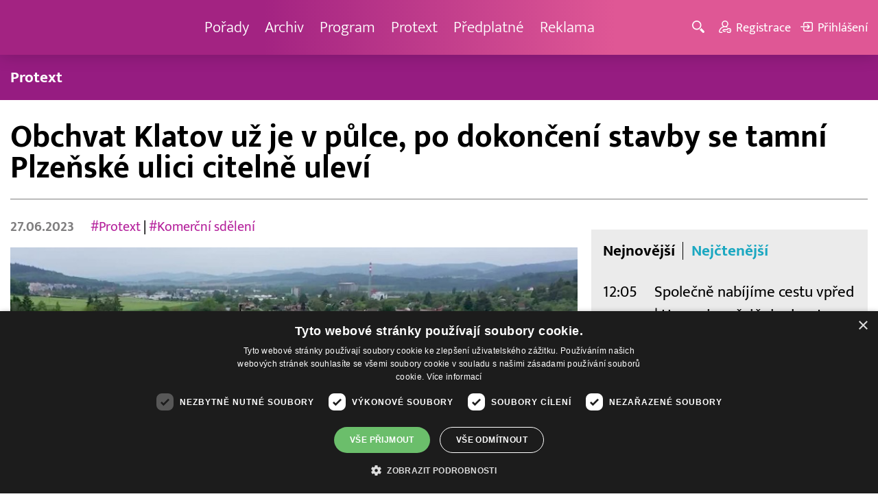

--- FILE ---
content_type: text/html; charset=UTF-8
request_url: https://www.barrandov.tv/rubriky/zpravy/protext/obchvat-klatov-uz-je-v-pulce-po-dokonceni-stavby-se-tamni-plzenske-ulici-citelne-ulevi_26957.html
body_size: 8761
content:
<!DOCTYPE html>
<html lang="cs">
<head>
<meta charset="UTF-8">
<meta name="viewport" content="width=device-width, initial-scale=1, shrink-to-fit=no">
<title>Obchvat Klatov už je v půlce, po dokončení stavby se tamní Plzeňské ulici citelně uleví | Barrandov.tv</title>
<link rel="shortcut icon" href="/favicon.ico" type="image/x-icon" />
<meta name="keywords" content="" />
<meta name="description" content="
Klatovy 27. června 2023 (PROTEXT) - Po Plzeňské ulici v Klatovech projede denně více, než šest tisíc vozidel. Včetně těžkých kamionů. To je na bránu Šumavy ..." />
<meta name="author" content="TV Barrandov, www.barrandov.tv, e-mail: webmaster@barrandov.tv" />
<meta name="googlebot" content="index,follow,snippet,archive" />
<meta name="robots" content="index,follow" />
<meta property="og:site_name" content="Barrandov.tv"/>
<meta property="og:title" content="Obchvat Klatov už je v půlce, po dokončení stavby se tamní Plzeňské ulici citelně uleví | Barrandov.tv"/>
<meta property="og:type" content="article">
<meta property="og:url" content="https://www.barrandov.tv/rubriky/zpravy/protext/obchvat-klatov-uz-je-v-pulce-po-dokonceni-stavby-se-tamni-plzenske-ulici-citelne-ulevi_26957.html">
<meta property="og:image" content="https://www.barrandov.tv/obrazek/202306/ctk-649aac2d7e156/crop-1335164-ctk-649aac2dd7d41_800x490.jpg">
<meta property="og:description" content="
Klatovy 27. června 2023 (PROTEXT) - Po Plzeňské ulici v Klatovech projede denně více, než šest tisíc vozidel. Včetně těžkých kamionů. To je na bránu Šumavy...">
<meta property="article:published_time" content="2023-06-27">
<meta property="article:expiration_time" content="2029-12-31">
<meta property="article:section" content="Protext">
<meta property="fb:app_id" content="378837762316797"/>
<link type="text/css" rel="stylesheet" href="/css/main.package.min.css?v10.9.4">
<link href="https://unpkg.com/nanogallery2@2.4.1/dist/css/nanogallery2.min.css" rel="stylesheet" type="text/css">
<link type="text/css" rel="stylesheet" href="/css/add.css?v1719832214">
<link rel="stylesheet" type="text/css" href="https://www.tyden.cz/css/common.css" media="screen,print">
<link href="/css/css.php?server=1&amp;hiearchie=1,20,32,0" type="text/css" rel="stylesheet" media="screen,projection" />
<script type="text/javascript" charset="UTF-8" src="//cdn.cookie-script.com/s/0a08aec0da7c01fc40495a7ebb1e9c87.js"></script>
<script src="/js/jquery/main.package.min.js?version=11"></script>
<script type="text/javascript" src="https://unpkg.com/nanogallery2@2.4.1/dist/jquery.nanogallery2.min.js"></script>
<script src="/js/jquery/add-reklama.js?version=1768787211"></script>
<link href="https://vjs.zencdn.net/5.19/video-js.css" rel="stylesheet">
<script src="https://vjs.zencdn.net/ie8/1.1/videojs-ie8.min.js"></script>
<script src="https://vjs.zencdn.net/5.19/video.js"></script>
<script src="/js/jquery/plupload/plupload.full.min.js" type="text/javascript"></script>
<script src="/js/jquery/add.js?version=10"></script>

<!-- Google tag (gtag.js) -->
<script async src="https://www.googletagmanager.com/gtag/js?id=G-K6ZG0E977S"></script>
<script>
  window.dataLayer = window.dataLayer || [];
  function gtag(){dataLayer.push(arguments);}
  gtag('js', new Date());

  gtag('config', 'G-K6ZG0E977S');
</script>
</head>
<body class="">
<div id="fb-root"></div>
<div id="fb-root"></div>
<script>(function(d, s, id) {
var js, fjs = d.getElementsByTagName(s)[0];
if (d.getElementById(id)) return;
js = d.createElement(s); js.id = id;
js.src = "//connect.facebook.net/cs_CZ/all.js#xfbml=1";
fjs.parentNode.insertBefore(js, fjs);
}(document, 'script', 'facebook-jssdk'));</script>
<!-- CACHE STORE : nastaveni-2 -->
<header class="header">
<div class="container">
<p class="header__brand brand">
<a href="/" title="TV Barrandov – úvodní stránka" class="brand__main">
<img src="/img/logo-tv-barrandov-white.svg" width="140" alt="TV Barrandov" class="brand__logo">
</a>
</p>
<nav class="header__nav nav">
<ul class="nav__user-nav user-nav">
<li class="user-nav__register"><a href="/registrace.php"><svg class="icon icon--register icon--left" width="16" height="16" aria-hidden="true"><use xlink:href="/img/icons.svg#register"/></svg><span class="link-decoration">Registrace</span></a></li>
<li class="user-nav__login"><a href="/prihlaseni.php"><svg class="icon icon--login icon--left" width="16" height="16" aria-hidden="true"><use xlink:href="/img/icons.svg#login"/></svg><span class="link-decoration">Přihlášení</span></a></li>
</ul>
<ul class="nav__menu">
<li><a href="/porady/">Pořady <em class="category"></em></a>
</li>
<li><a href="/video/">Archiv <em class="category"></em></a>
</li>
<li><a href="/program/#onair">Program <em class="category"></em></a>
</li>
<li><a href="/rubriky/zpravy/protext/">Protext <em class="category"></em></a>
<ul class="nav__submenu">
<li class="active"><a href="/rubriky/zpravy/protext/">Protext</a></li>
</ul>
</li>
<li><a href="/premiovy-archiv-barrandov-tv_4_stranka.html">Předplatné <em class="category"></em></a>
</li>
<li><a href="/reklama_21_stranka.html">Reklama <em class="category"></em></a>
</li>
</ul>


</nav>
<ul class="header__user-nav user-nav">
<li class="user-nav__nav-toggle"><button class="nav-toggle"><svg class="icon icon--menu" width="16" height="16" aria-hidden="true"><use xlink:href="/img/icons.svg#menu"/></svg><span class="visually-hidden">Navigace</span></button></li>
<li class="user-nav__search-toggle"><button class="search-toggle" title="Hledání"><svg class="icon icon--magnifier icon--left" width="16" height="16" aria-hidden="true"><use xlink:href="/img/icons.svg#magnifier"/></svg><span class="link-decoration"></span></button></li>
<li class="user-nav__register"><a href="/registrace.php" title="Registrace"><svg class="icon icon--register icon--left" width="16" height="16" aria-hidden="true"><use xlink:href="/img/icons.svg#register"/></svg><span class="link-decoration">Registrace</span></a></li>
<li class="user-nav__login"><a href="/prihlaseni.php" title="Přihlášení"><svg class="icon icon--login icon--left" width="16" height="16" aria-hidden="true"><use xlink:href="/img/icons.svg#login"/></svg><span class="link-decoration">Přihlášení</span></a></li>
</ul>
<form action="/search-index.php" method="get" class="header__search search">
<input type="text" name="q" class="search__input" placeholder="Vyhledat">
<div class="search__controls">
<button class="btn" name="hledat_porady">Hledat TV pořady</button>
<button class="btn" name="hledat_zpravodajstvi">Hledat ve zpravodajství</button>
</div>
</form>
</div>
</header>
<hr>
<nav class="category-nav">
<div class="container">
<ul class="category-nav__menu">
<li class="active"><a href="/rubriky/zpravy/protext/">Protext</a></li>
</ul>
</div>
</nav>
<main class="main">
<section class="section">
<div class="container">
<div class="article mb-xl">
<p class="breadcrumbs">
<a href="/" class="home">Homepage</a> <span>&rsaquo;</span> <a href="/rubriky/zpravy/">Zprávy</a> <span>&rsaquo;</span> <a href="/rubriky/zpravy/protext/">Protext</a>
</p>
<h1 class="article__title">Obchvat Klatov už je v půlce, po dokončení stavby se tamní Plzeňské ulici citelně uleví</h1>
<div class="grid article__wrapper">
<div class="col col--8-m article__main mb-xl mb-none-m">
<div class="article__meta">
<p class="article__author">27.06.2023</p>
<p class="article__tags blue-links">
<a href="/rubriky/-1/?tag=4604">#Protext</a> | <a href="/rubriky/-1/?tag=8210">#Komerční sdělení</a> </p>
</div>
<div class="article__visual">
<img src="/obrazek/202306/ctk-649aac2d7e156/crop-1335164-ctk-649aac2dd7d41_800x490.jpg" alt="" title="" class="article__image">
</div>
<div class="article__body blue-links mw-30em mx-auto">
<div id="lightbox-search">

<p>Klatovy 27. června 2023 (PROTEXT) - Po Plzeňské ulici v Klatovech projede denně více, než šest tisíc vozidel. Včetně těžkých kamionů. To je na bránu Šumavy příliš mnoho. Zhruba za rok a půl se to změní. Stavba obchvatu Klatov je už v polovině.</p>
<p>Jan Rýdl, mluvčí ŘSD České republiky: „Ta stavba je skutečně v pokročilém stadiu, v několikáté etapě.“</p>
<p>Miroslav Blabol, ředitel ŘSD Plzeňského kraje: „Stavba je dlouhá zhruba 7,5 kilometru. V současné chvíli máme utraceno zhruba 50 procent finančních nákladů. To znamená, že jsme někde přes půl miliardy čerpání finančních prostředků. Máme rozestavěných devět mostů. V současné chvíli se nacházíme u mostu 201, je to jeden z největších mostů, který se na trase nachází. Stavba křižuje celkem dvě komunikace. Po cestě jednu komunikaci první třídy, komunikace I/22 úrovňově okružní křižovatkou a jednu komunikaci druhé třídy, to je komunikace II/186 a je rovněž křížena úrovňově okružní křižovatkou.“</p>
<p class="iframeWrap"> <div class="video-xresponsive"><iframe width="500" height="280" src="https://light.polar.cz/videa/dopravniinfo/2023/06/25/zapadocesky_230606_obchvatklatovuzjevpulce_repo.mp4" allowfullscreen="allowfullscreen" frameborder="0"></iframe></div></p>
<p>Mikoláš Horník, stavby vedoucí společnosti Silnice group: „Jde o pětipólový most. Aktuálně probíhá vázání výztuže nosné konstrukce, nebo respektive první etapy nosné konstrukce a důležité je zmínit, že práce probíhají za plného provozu na elektrizované trati železná Ruda, Klatovy, Plzeň.“</p>
<p>Mikoláš Horník, stavby vedoucí společnosti Silnice group: „Proběhne betonáž první etapy nosné konstrukce a následně její předepnutí. Bude následovat vázání výztuže a betonáž druhé etapy nosné konstrukce. Jejich následné předepnutí a následně spojité předepnutí celé nosné konstrukce.“</p>
<p>Miroslav Blabol, ředitel ŘSD Plzeňského kraje: „Pokud všechno půjde hladce a vypadá to, že jo, protože zhotovitel pracuje tak, jak má. Je dodržován jak finanční, tak časový harmonogram, tak bychom v listopadu roku 2024 tu stavbu chtěli zprovoznit a potom v květnu roku 2025 zcela dokončit.“</p>
<p>Mikoláš Horník, stavby vedoucí společnosti Silnice group: „Stavba je zhruba ve své polovině, ať už, co se týče rozpracovanosti mostních objektů, tak i zemních prací a práce na vozovkových vrstvách hlavní trasy.“</p>
<p>Výhodou je, že stavba nijak neomezuje dopravu v Klatovech. Staví se doslova a do písmene na zelené louce.</p>
<p>Miroslav Blabol, ředitel ŘSD Plzeňského kraje: „Když jedeme směrem od Plzně, tak začínáme vlastně okružní křižovatkou nově budovanou za obcí Štěpánovice a vlastně procházíme západní stranou kolem města Klatovy a zpět se vracíme mezi Novou Vískou a částí Luby.“</p>
<p>Po dokončení obchvatu se Plzeňské ulici v Klatovech citelně uleví. Sníží se doprava a město by chtělo ulici převzít od státu a upravit ji podle svých potřeb. Ta možnost tady je.</p>
<p>Miroslav Blabol, ředitel ŘSD Plzeňského kraje: „Ohledně Plzeňské ulice budeme jednat s městem Klatovy o budoucím převzetí této ulice.“</p>

</div>
</div>
<p class="text-gray-500 text-demi mt-xl"></p>
<br>
<div class="banner">
<div id='Preroll'></div>
</div>
<br>
<div class="article__share">
<h4 class="article__share-title">Sdílet článek</h4>
<ul class="share-list">
<li><a target="_blank" href="http://www.facebook.com/share.php?u=https%3A%2F%2Fwww.barrandov.tv%2Frubriky%2Fzpravy%2Fprotext%2Fobchvat-klatov-uz-je-v-pulce-po-dokonceni-stavby-se-tamni-plzenske-ulici-citelne-ulevi_26957.html&amp;t=Obchvat+Klatov+u%C5%BE+je+v+p%C5%AFlce%2C+po+dokon%C4%8Den%C3%AD+stavby+se+tamn%C3%AD+Plze%C5%88sk%C3%A9+ulici+citeln%C4%9B+ulev%C3%AD" class="share-list__icon share-list__icon--fb"><svg class="icon icon--fb" width="16" height="16" aria-hidden="true"><use xlink:href="/img/icons.svg#fb"/></svg></a></li>
<li><a target="_blank" href="https://www.instagram.com/?url=https%3A%2F%2Fwww.barrandov.tv%2Frubriky%2Fzpravy%2Fprotext%2Fobchvat-klatov-uz-je-v-pulce-po-dokonceni-stavby-se-tamni-plzenske-ulici-citelne-ulevi_26957.html" class="share-list__icon share-list__icon--instagram"><svg class="icon icon--instagram" width="16" height="16" aria-hidden="true"><use xlink:href="/img/icons.svg#instagram"/></svg></a></li>
<li><a target="_blank" href="mailto:?subject=https%3A%2F%2Fwww.barrandov.tv%2F%3A%20Obchvat%20Klatov%20u%C5%BE%20je%20v%20p%C5%AFlce%2C%20po%20dokon%C4%8Den%C3%AD%20stavby%20se%20tamn%C3%AD%20Plze%C5%88sk%C3%A9%20ulici%20citeln%C4%9B%20ulev%C3%AD&amp;body=Obchvat%20Klatov%20u%C5%BE%20je%20v%20p%C5%AFlce%2C%20po%20dokon%C4%8Den%C3%AD%20stavby%20se%20tamn%C3%AD%20Plze%C5%88sk%C3%A9%20ulici%20citeln%C4%9B%20ulev%C3%AD%0D%0A%0D%0Ahttps%3A%2F%2Fwww.barrandov.tv%2Frubriky%2Fzpravy%2Fprotext%2Fobchvat-klatov-uz-je-v-pulce-po-dokonceni-stavby-se-tamni-plzenske-ulici-citelne-ulevi_26957.html" class="share-list__icon"><svg class="icon icon--envelope" width="16" height="16" aria-hidden="true"><use xlink:href="/img/icons.svg#envelope"/></svg></a></li>
</ul>
</div>
<div class="banner banner-3" data-banner-id="3"></div>
<div class="banner banner-101" data-banner-id="101"></div>
</div>
<div class="col col--4-m article__aside">
<div class="article__aside-inner">
<div class="banner banner-4" data-banner-id="4"></div>
<div class="text-box text-box--padded bg-gray-300 mb-m">
<div class="tabs">
<ul class="tabs__tab-list">
<li><a href="#nejnovejsi">Nejnovější</a></li>
<li><a href="#nejctenejsi">Nejčtenější</a></li>
</ul>
<div id="nejnovejsi" class="tabs__panel">
<div class="flex mt-m">
<strong class="text-normal w-75px flex-none">12:05</strong>
<p class="mt-none mb-none"><a href="/rubriky/zpravy/protext/spolecne-nabijime-cestu-vpred-huawei-zverejnuje-deset-nejvyznamnejsich-trendu-v-odvetvi-nabijecich-siti-pro-rok-2026_38979.html" class="block">Společně nabíjíme cestu vpřed | Huawei zveřejňuje deset nejvýznamnějších trendů v odvětví nabíjecích sítí pro rok 2026</a></p>
</div>
<div class="flex mt-m">
<strong class="text-normal w-75px flex-none">14:31</strong>
<p class="mt-none mb-none"><a href="/rubriky/zpravy/protext/veda-ktera-dava-smysl-molekularni-vodik-jako-investice-do-zdravi-a-budoucnosti_38977.html" class="block">Věda, která dává smysl: molekulární vodík jako investice do zdraví a budoucnosti</a></p>
</div>
<div class="flex mt-m">
<strong class="text-normal w-75px flex-none">14:30</strong>
<p class="mt-none mb-none"><a href="/rubriky/zpravy/protext/uvedeni-noveho-ekologickeho-hrudkujiciho-steliva-joe-s-cat-na-cesky-trh_38978.html" class="block">Uvedení nového ekologického hrudkujícího steliva Joe’s Cat na český trh</a></p>
</div>
</div>
<div id="nejctenejsi" class="tabs__panel">
<div class="flex mt-m">
<strong class="text-normal w-75px flex-none">9:43</strong>
<p class="mt-none mb-none"><a href="/rubriky/zpravy/protext/spolecnost-tcl-ziskala-na-ces-2026-nekolik-oceneni-za-prulomove-inovace-v-kategoriich-televizoru-mobilnich-zarizeni-a-chytrych-domacnosti_38914.html" class="block">Společnost TCL získala na CES 2026 několik ocenění za průlomové inovace v kategoriích televizorů, mobilních zařízení a chytrých domácností</a></p>
</div>
<div class="flex mt-m">
<strong class="text-normal w-75px flex-none">15:22</strong>
<p class="mt-none mb-none"><a href="/rubriky/zpravy/protext/huawei-zverejnil-deset-nejvyznamnejsich-trendu-v-oblasti-inteligentnich-fotovoltaickych-systemu-a-systemu-ess-na-rok-2026_38938.html" class="block">Huawei zveřejnil deset nejvýznamnějších trendů v oblasti inteligentních fotovoltaických systémů a systémů ESS na rok 2026</a></p>
</div>
<div class="flex mt-m">
<strong class="text-normal w-75px flex-none">15:10</strong>
<p class="mt-none mb-none"><a href="/rubriky/zpravy/protext/mala-upa-zahajuje-olympijskou-sezonu-unikatni-multimedialni-projekt-k-olympijskym-hram-milan-cortina-2026_38895.html" class="block">Malá Úpa zahajuje Olympijskou sezónu - unikátní multimediální projekt k olympijským hrám Milán Cortina 2026</a></p>
</div>
</div>
</div>
</div>
</div>
</div>
</div>
</div>
<div class="section-title">
<h2 class="section-title__text">Další články z rubriky</h2>
</div>
<div class="article-preview mb-l">
<a href="/rubriky/zpravy/protext/spolecne-nabijime-cestu-vpred-huawei-zverejnuje-deset-nejvyznamnejsich-trendu-v-odvetvi-nabijecich-siti-pro-rok-2026_38979.html" class="article-preview__container">
<div class="article-preview__image-container">
<img src="/obrazek/202601/ctk-696b72b985b47/crop-1452853-ctk-696b72b9c2e5e_400x198.jpg" alt="" title="" class="article-preview__image img-responsive block" />
</div>
<div class="article-preview__body">
<h3 class="article-preview__title">Společně nabíjíme cestu vpřed | Huawei zveřejňuje deset nejvýznamnějších trendů v odvětví nabíjecích sítí pro rok 2026</h3>
<p class="article-preview__lead">Šen-čen (Čína) 17. ledna 2026 (PROTEXT/PRNewswire) - Společnost Huawei zveřejnila 16. ledna deset nejvýznamnějších trendů v odvětví nabíjecích sítí pro rok 2026. Wang Zhiwu, ředitel divize...</p>
</div>
</a>
<div class="article-preview__footer">
<p class="article-preview__author">17.01.2026</p>
</div>
</div>
<div class="article-preview mb-l">
<a href="/rubriky/zpravy/protext/veda-ktera-dava-smysl-molekularni-vodik-jako-investice-do-zdravi-a-budoucnosti_38977.html" class="article-preview__container">
<div class="article-preview__image-container">
<img src="/obrazek/202601/ctk-696a446251622/crop-1452847-ctk-696a446294a43_400x270.jpg" alt="" title="" class="article-preview__image img-responsive block" />
</div>
<div class="article-preview__body">
<h3 class="article-preview__title">Věda, která dává smysl: molekulární vodík jako investice do zdraví a budoucnosti</h3>
<p class="article-preview__lead">Praha 16. ledna 2026 (PROTEXT) - Stárnutí populace, neurodegenerativní onemocnění a tlak na udržitelnost zdravotnictví mění pravidla hry: už nestačí jen prevence a wellness, roste poptávka po...</p>
</div>
</a>
<div class="article-preview__footer">
<p class="article-preview__author">16.01.2026</p>
</div>
</div>
<div class="article-preview mb-l">
<a href="/rubriky/zpravy/protext/uvedeni-noveho-ekologickeho-hrudkujiciho-steliva-joe-s-cat-na-cesky-trh_38978.html" class="article-preview__container">
<div class="article-preview__image-container">
<img src="/obrazek/202601/ctk-696a44636d7ef/crop-1452850-ctk-696a44639f5bb_450x270.jpg" alt="" title="" class="article-preview__image img-responsive block" />
</div>
<div class="article-preview__body">
<h3 class="article-preview__title">Uvedení nového ekologického hrudkujícího steliva Joe’s Cat na český trh</h3>
<p class="article-preview__lead">Praha 16. ledna 2026 (PROTEXT) - Na český trh vstupuje nové hrudkující stelivo Joe’s Cat, které reaguje na rostoucí poptávku po ekologických a udržitelných produktech pro domácí mazlíčky. Stelivo...</p>
</div>
</a>
<div class="article-preview__footer">
<p class="article-preview__author">16.01.2026</p>
</div>
</div>
<p class="text-center mb-none">
<a href="/rubriky/zpravy/protext/" class="btn btn--l">Další zprávy</a>
</p>
<div class="banner banner-102" data-banner-id="102" style="margin-top:30px"></div>
<div class="clear"></div>
</div>
</section>
<!--/ section: content -->
<section class="section section--blue-dark pb-m boxId-195 boxTyp-52 section--gray-light">
<div class="container">
<div class="banner banner-2" data-banner-id="2" style="margin:20px 0"></div>
<div class="section-title">
<a href="/porady/" class="section-title__container">
<h2 class="section-title__text">Naše pořady</h2>
<span class="section-title__more"><span class="link-decoration">Všechny pořady</span><svg class="icon icon--star icon--right" width="16" height="16" aria-hidden="true"><use xlink:href="/img/icons.svg#star"/></svg></span>
</a>
</div>
<div class="grid">
<div class="col col--6 col--3-l mb-m">
<div class="show-box show-box--blue">
<a href="/vip-svet" class="show-box__container">
<div class="show-box__main">
<img src="/img/box-article-image.jpg" alt class="show-box__image">
<img src="/obrazek/201306/51c8071c4a94f/tvb-packshot-480x270-vip-svet-67ee5b5618f46_470x264.jpg" alt="VIP svět" class="show-box__image" />
</div>
<div class="show-box__footer">
<h3 class="show-box__title">VIP svět</h3>
</div>
</a>
</div>
</div>
<div class="col col--6 col--3-l mb-m">
<div class="show-box show-box--blue">
<a href="/holky-v-akci" class="show-box__container">
<div class="show-box__main">
<img src="/img/box-article-image.jpg" alt class="show-box__image">
<img src="/obrazek/201306/51c8071c4a94f/holky-v-akci-6968bb818e53a_422x264.jpg" alt="Holky v akci - připravujeme!" class="show-box__image" />
</div>
<div class="show-box__footer">
<h3 class="show-box__title">Holky v akci - připravujeme!</h3>
</div>
</a>
</div>
</div>
<div class="col col--6 col--3-l mb-m">
<div class="show-box show-box--blue">
<a href="/policie-delta" class="show-box__container">
<div class="show-box__main">
<img src="/img/box-article-image.jpg" alt class="show-box__image">
<img src="/obrazek/201306/51c8071c4a94f/tvb-packshot-480x270-policie-delta-a1-67ee5b784267e_470x264.jpg" alt="Policie Delta" class="show-box__image" />
</div>
<div class="show-box__footer">
<h3 class="show-box__title">Policie Delta</h3>
</div>
</a>
</div>
</div>
<div class="col col--6 col--3-l mb-m">
<div class="show-box show-box--blue">
<a href="/nase-zpravy" class="show-box__container">
<div class="show-box__main">
<img src="/img/box-article-image.jpg" alt class="show-box__image">
<img src="/obrazek/201306/51c8071c4a94f/tvb-packshot-480x270-nase-zpravy-a-67ee5b4d91b31_470x264.jpg" alt="Naše zprávy" class="show-box__image" />
</div>
<div class="show-box__footer">
<h3 class="show-box__title">Naše zprávy</h3>
</div>
</a>
</div>
</div>
</div>
</div>
</section>

<hr />
<section class="section section--blue-medium pb-m boxId-105 boxTyp-54 section--gray-light">
<div class="container">
<div class="section-title">
<a href="/video/" class="section-title__container">
<h2 class="section-title__text">Video archiv</h2>
<span class="section-title__more"><span class="link-decoration">Všechny videa</span><svg class="icon icon--star icon--right" width="16" height="16" aria-hidden="true"><use xlink:href="/img/icons.svg#star"/></svg></span>
</a>
</div>
<div class="grid">
<div class="col col--6 col--3-l mb-m">
<div class="show-box">
<a href="/video/336283-stastna-7-15-1-2026" class="show-box__container">
<div class="show-box__main box-video--premium">
<img src="/obrazek/202601/695b7401c0ab6/crop-1391057-stastna-sedmicka_480x270.png" alt="Šťastná 7" title="Šťastná 7" class="show-box__image" />
<div class="show-box__overlay">
<svg class="icon icon--play show-box__icon  text-krimi" width="16" height="16" aria-hidden="true"><use xlink:href="/img/icons.svg#play"/></svg>
<p class="show-box__timestamp">15.01.2026 07:20</p>
<p class="show-box__channel hidden-xs">
<img src="/img/logo-tv-barrandov-white.svg" alt="News Barrandov" width="80" class="show-box__channel-logo">
</p>
</div>
</div>
<div class="show-box__footer">
<h3 class="show-box__title">Šťastná 7</h3>
</div>
</a>
</div>
</div>
<div class="col col--6 col--3-l mb-m">
<div class="show-box">
<a href="/video/336139-jak-to-dopadlo-15-1-2026" class="show-box__container">
<div class="show-box__main box-video--premium">
<img src="/obrazek/202601/695fa8de79c63/crop-189201-1-jak-to-dopadlo-(29)_480x270.jpg" alt="" title="" class="show-box__image" />
<div class="show-box__overlay">
<svg class="icon icon--play show-box__icon  text-krimi" width="16" height="16" aria-hidden="true"><use xlink:href="/img/icons.svg#play"/></svg>
<p class="show-box__timestamp">15.01.2026 06:50</p>
<p class="show-box__channel hidden-xs">
<img src="/img/logo-tv-barrandov-white.svg" alt="News Barrandov" width="80" class="show-box__channel-logo">
</p>
</div>
</div>
<div class="show-box__footer">
<h3 class="show-box__title">Jak to dopadlo!?</h3>
</div>
</a>
</div>
</div>
<div class="col col--6 col--3-l mb-m">
<div class="show-box">
<a href="/video/336344-zachranari-15-1-2026" class="show-box__container">
<div class="show-box__main box-video--premium">
<img src="/obrazek/202601/695b740066432/crop-1405890-tvb-packshot-480x270-zachranari_480x270.jpg" alt="Záchranáři" title="Záchranáři" class="show-box__image" />
<div class="show-box__overlay">
<svg class="icon icon--play show-box__icon  text-krimi" width="16" height="16" aria-hidden="true"><use xlink:href="/img/icons.svg#play"/></svg>
<p class="show-box__timestamp">15.01.2026 06:05</p>
<p class="show-box__channel hidden-xs">
<img src="/img/logo-tv-barrandov-white.svg" alt="News Barrandov" width="80" class="show-box__channel-logo">
</p>
</div>
</div>
<div class="show-box__footer">
<h3 class="show-box__title">Záchranáři</h3>
</div>
</a>
</div>
</div>
<div class="col col--6 col--3-l mb-m">
<div class="show-box">
<a href="/video/336399-ceska-tajenka-15-1-2026" class="show-box__container">
<div class="show-box__main box-video--premium">
<img src="/obrazek/202601/695b75c72e59b/crop-141547-ceska-tajenka-korec_480x270.jpg" alt="Česká tajenka" title="Česká tajenka" class="show-box__image" />
<div class="show-box__overlay">
<svg class="icon icon--play show-box__icon  text-krimi" width="16" height="16" aria-hidden="true"><use xlink:href="/img/icons.svg#play"/></svg>
<p class="show-box__timestamp">15.01.2026 05:45</p>
<p class="show-box__channel hidden-xs">
<img src="/img/logo-tv-barrandov-white.svg" alt="News Barrandov" width="80" class="show-box__channel-logo">
</p>
</div>
</div>
<div class="show-box__footer">
<h3 class="show-box__title">Česká tajenka</h3>
</div>
</a>
</div>
</div>
<div class="col col--6 col--3-l mb-m">
<div class="show-box">
<a href="/video/336398-nebezpecne-vztahy-14-1-2026" class="show-box__container">
<div class="show-box__main box-video--premium">
<img src="/obrazek/202601/695b756f8a76f/crop-1292953-logo-neb-vztahy-obr-ze-znelky_480x270.jpg" alt="Nebezpečné vztahy" title="Nebezpečné vztahy" class="show-box__image" />
<div class="show-box__overlay">
<svg class="icon icon--play show-box__icon  text-krimi" width="16" height="16" aria-hidden="true"><use xlink:href="/img/icons.svg#play"/></svg>
<p class="show-box__timestamp">15.01.2026 04:15</p>
<p class="show-box__channel hidden-xs">
<img src="/img/logo-tv-barrandov-white.svg" alt="News Barrandov" width="80" class="show-box__channel-logo">
</p>
</div>
</div>
<div class="show-box__footer">
<h3 class="show-box__title">Nebezpečné vztahy</h3>
</div>
</a>
</div>
</div>
<div class="col col--6 col--3-l mb-m">
<div class="show-box">
<a href="/video/336134-vip-svet-14-1-2026" class="show-box__container">
<div class="show-box__main box-video--premium">
<img src="/obrazek/202601/695b6db5885eb/crop-1405725-tvb-packshot-480x270-vip-svet_480x270.jpg" alt="VIP svět" title="VIP svět" class="show-box__image" />
<div class="show-box__overlay">
<svg class="icon icon--play show-box__icon  text-krimi" width="16" height="16" aria-hidden="true"><use xlink:href="/img/icons.svg#play"/></svg>
<p class="show-box__timestamp">15.01.2026 00:40</p>
<p class="show-box__channel hidden-xs">
<img src="/img/logo-tv-barrandov-white.svg" alt="News Barrandov" width="80" class="show-box__channel-logo">
</p>
</div>
</div>
<div class="show-box__footer">
<h3 class="show-box__title">VIP svět</h3>
</div>
</a>
</div>
</div>
<div class="col col--6 col--3-l mb-m">
<div class="show-box">
<a href="/video/336133-nase-zpravy-14-1-2026" class="show-box__container">
<div class="show-box__main box-video--premium">
<img src="/obrazek/202601/695b6db4233bd/crop-1399001-nase-zpravy_480x270.png" alt="Naše zprávy" title="Naše zprávy" class="show-box__image" />
<div class="show-box__overlay">
<svg class="icon icon--play show-box__icon  text-krimi" width="16" height="16" aria-hidden="true"><use xlink:href="/img/icons.svg#play"/></svg>
<p class="show-box__timestamp">15.01.2026 00:30</p>
<p class="show-box__channel hidden-xs">
<img src="/img/logo-tv-barrandov-white.svg" alt="News Barrandov" width="80" class="show-box__channel-logo">
</p>
</div>
</div>
<div class="show-box__footer">
<h3 class="show-box__title">Naše zprávy</h3>
</div>
</a>
</div>
</div>
<div class="col col--6 col--3-l mb-m">
<div class="show-box">
<a href="/video/336394-tenky-led-dany-moravkove-14-1-2026" class="show-box__container">
<div class="show-box__main box-video--premium">
<img src="/obrazek/202601/695b756a30622/crop-221230-tenky-led-dany-moravkove_480x270.jpg" alt="" title="" class="show-box__image" />
<div class="show-box__overlay">
<svg class="icon icon--play show-box__icon  text-krimi" width="16" height="16" aria-hidden="true"><use xlink:href="/img/icons.svg#play"/></svg>
<p class="show-box__timestamp">15.01.2026 00:05</p>
<p class="show-box__channel hidden-xs">
<img src="/img/logo-tv-barrandov-white.svg" alt="News Barrandov" width="80" class="show-box__channel-logo">
</p>
</div>
</div>
<div class="show-box__footer">
<h3 class="show-box__title">Tenký led Dany Morávkové</h3>
</div>
</a>
</div>
</div>
</div>
</div>
</section>

<hr />

</main>
<hr>
<div class="banner banner-103" data-banner-id="103" style="margin:30px 0"></div>
<footer class="footer">
<div class="footer__header">
<div class="container">
<p>Máte dotaz? Pište na e-mail <a href="mailto:dotazy@barrandov.tv"><strong>dotazy@barrandov.tv</strong></a>.</p>
</div>
</div>
<div class="footer__main">
<div class="container">
<div class="grid">
<div class="col col--6 col--3-m footer-section">
<h3 id="mcetoc_1i1djeg5t0">TV BARRANDOV</h3>
<ul>
<li><span style="color: #000000;"><a href="/program/" style="color: #000000;">Televizní program</a></span><br /><span style="color: #000000;"><a href="/video/" style="color: #000000;">Videoarchiv</a></span></li>
<li><span style="color: #000000;"><a href="https://akcionari.barrandov.tv/" style="color: #000000;">Akcionáři</a></span></li>
<li><span style="color: #000000;"><a href="https://www.empresamedia.cz/kariera/" style="color: #000000;" target="_blank" rel="noopener noreferrer">Kariéra</a></span></li>
<li><span style="color: #000000;"><a href="https://mediamaster.medea.cz/soubory/loga-stanic-tv-barrandov.zip" style="color: #000000;">Loga ke stažení</a></span></li>
</ul>
</div>
<div class="col col--6 col--3-m footer-section">
<h3 id="mcetoc_1ibfhcs8p0"><span style="color: #ffffff;">Doporučujeme</span></h3>
<ul>
<li></li>
<li><span style="color: #000000;"><a href="https://www.barrandov.tv/vip-svet-magazin" style="color: #000000;">VIP svět magazín</a></span></li>
<li><span style="color: #000000;"><a href="https://www.barrandov.tv/tomas-arsov-v-akci" style="color: #000000;">Tomáš Arsov v akci</a><br /></span></li>
<li><span style="color: #000000;"><a href="https://www.barrandov.tv/sejdeme-se-na-cibulce" style="color: #000000;">Sejdeme se na Cibulce</a><br /><a href="https://www.barrandov.tv/tomas-arsov-v-akci" style="color: #000000;">Vít Olmer: Den s osobností</a><br /></span></li>
<li><span style="color: #000000;"><a href="https://www.barrandov.tv/sexona" style="color: #000000;">SeXoňa</a></span></li>
<li><span></span></li>
<li><br /><br /></li>
<li><span style="color: #000000;"></span></li>
<li><span style="color: #000000;"></span></li>
</ul>
</div>
<div class="col col--6 col--3-m footer-section">
<h3 id="mcetoc_1iacujjka1"><a href="https://www.barrandov.tv/kontakty_19_stranka.html">Kontakt</a></h3>
<p><span style="color: #000000;">Barrandov Televizní Studio, a.s.<br /></span><span style="color: #000000;">Kříženeckého nám. 322<br />152 00  Praha 5</span></p>
<p><span style="color: #000000;">IČ 416 93 311</span></p>
<p><span style="color: #000000;"><a href="mailto:dotazy@barrandov.tv">dotazy@barrandov.tv</a></span></p>
</div>
<div class="col col--6 col--3-m footer-section">
<h3>Sociální sítě</h3>
<ul class="share-list">
<li><a target="_blank" href="https://cs-cz.facebook.com/tvbarrandov/" class="share-list__icon share-list__icon--fb" rel="noopener noreferrer"> <svg class="icon icon--fb" width="16" height="16" aria-hidden="true"> <use xlink:href="/img/icons.svg#fb"> </use> </svg></a></li>
<li><a target="_blank" href="https://www.instagram.com/barrandovtv/" class="share-list__icon share-list__icon--twitter" rel="noopener noreferrer"> <svg class="icon icon--twitter" width="16" height="16" aria-hidden="true"> <use xlink:href="/img/icons.svg#instagram"> </use> </svg></a></li>
<li><a target="_blank" style="background-color: #ff0000;" href="https://www.youtube.com/@TelevizeBarrandovOfficial" class="share-list__icon share-list__icon--youtube" rel="noopener noreferrer"> <svg class="icon icon--twitter" width="16" height="16" viewbox="0 0 24 24" xmlns="http://www.w3.org/2000/svg"><path d="m21.6 7.2c-.1-.4-.3-.8-.6-1.1s-.7-.5-1.1-.6c-1.6-.5-7.9-.5-7.9-.5s-6.3 0-7.8.4c-.4.1-.8.4-1.1.7s-.6.7-.7 1.1c-.4 1.5-.4 4.8-.4 4.8s0 3.3.4 4.8c.2.9.9 1.5 1.8 1.8 1.5.4 7.8.4 7.8.4s6.3 0 7.8-.4c.4-.1.8-.3 1.1-.6s.5-.7.6-1.1c.5-1.6.5-4.9.5-4.9s0-3.2-.4-4.8zm-11.6 7.8v-6l5.2 3z"></path></svg> </a></li>
<li><a target="_blank" style="background-color: #000;" href="https://www.tiktok.com/@tvbarrandovofficial?_t=ZN-8wXOtld1b9C&amp;_r=1" class="share-list__icon share-list__icon--tiktok" rel="noopener noreferrer"> <svg class="icon icon--twitter" width="16" height="16" viewbox="0 0 48 48" xmlns="http://www.w3.org/2000/svg"> <path d="M33.3 12.1a8.6 8.6 0 0 1-3.8-7V4h-6.7v24.2a4.8 4.8 0 1 1-4.8-4.8c.5 0 1 .1 1.5.2V16a11.5 11.5 0 0 0-1.5-.1 11.5 11.5 0 1 0 11.5 11.5V20a15.1 15.1 0 0 0 8.6 2.6v-6.7a8.6 8.6 0 0 1-4.8-1.4z"></path> </svg> </a></li>
</ul>
</div>
<!-- CACHE FETCH : box-footer -->
</div>
</div>
</div>
<div class="footer__copy">
<div class="container">
<p id="copy"><span style="color: #ffffff;">© 2008–2025 EMPRESA MEDIA, a.s. Všechna práva vyhrazena. Kompletní pravidla využívání obsahu webu <span style="text-decoration: underline;"><a href="/staticky-obsah/pravidla_pouzivani_obsahu_empresa.pdf" target="_blank" rel="noopener noreferrer" style="color: #ffffff; text-decoration: underline;">najdete ZDE</a></span>. <span style="text-decoration: underline;"><a href="https://www.barrandov.tv/staticky-obsah/Zasady-ochrany-osobnich-a-dalsich-zpracovavanych-udaju-EMPRESA-MEDIA-20220613.pdf" target="_blank" rel="noopener noreferrer" title="Zásady ochrany osobních a dalších zpracovávaných údajů" style="color: #ffffff; text-decoration: underline;">Zásady ochrany osobních a dalších zpracovávaných údajů</a></span>. <span id="csconsentlink"><span style="text-decoration: underline;"><a id="csconsentlink" style="color: #ffffff; text-decoration: underline;"></a>Nastavení Cookies</span>.</span></span><br /><span style="color: #ffffff;">Informace o měření sledovanosti videa ve video archivu <span style="text-decoration: underline;"><a href="http://cdn-gl.imrworldwide.com/priv/browser/cz/cs/optout.html" target="_blank" rel="noopener noreferrer" style="color: #ffffff; text-decoration: underline;">Nielsen Digital Measurement</a></span>. Využíváme grafické podklady z <span style="text-decoration: underline;"><a href="https://cz.depositphotos.com/" target="_blank" rel="noopener noreferrer" style="color: #ffffff; text-decoration: underline;">depositphotos.com</a></span>.</span></p>
<!-- CACHE FETCH : nastaveni-9 -->
</div>
</div>
</footer>
<!-- Vygenerovano za 0.964 vterin
 -->
</body>
</html>
